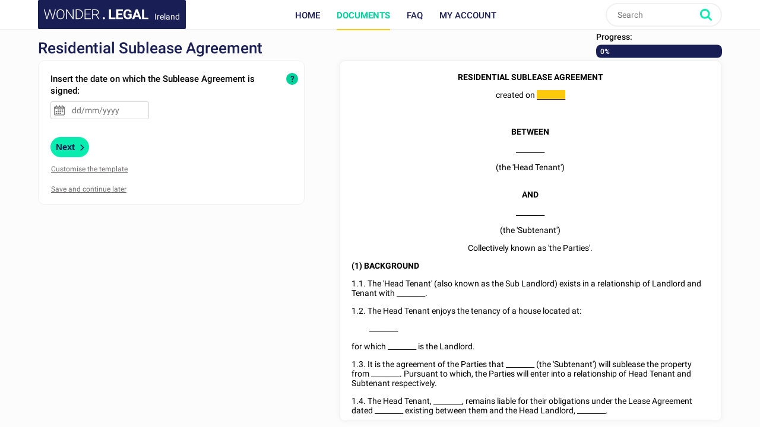

--- FILE ---
content_type: text/html; charset=utf-8
request_url: https://www.wonder.legal/ie/creation-modele/residential-sublease-agreement-ie
body_size: 9880
content:
<!DOCTYPE html>
<html lang="en-ie" >
	<head>
		<meta http-equiv="Content-Type" content="text/html; charset=utf-8" />
		<meta name="viewport" content="width=device-width, initial-scale=1, maximum-scale=5" />
		<meta http-equiv="X-UA-Compatible" content="IE=edge,chrome=1" />
		<meta name="format-detection" content="telephone=no">
		<title>Residential Sublease Agreement - Template, Sample Form</title>
		<meta name="description" content="Residential Sublease Agreement - create your template with a simple form" />
				<link rel="alternate" href="https://www.wonder.legal/ie/creation-modele/residential-sublease-agreement-ie" hreflang="en-ie" />
			<link rel="alternate" href="https://www.wonder.legal/ph/creation-modele/residential-sublease-agreement" hreflang="en-ph" />
			<link rel="alternate" href="https://www.wonder.legal/ng/creation-modele/residential-sublease-agreement-ng" hreflang="en-ng" />
				<link rel="canonical" href="https://www.wonder.legal/ie/creation-modele/residential-sublease-agreement-ie" />
	
		<link rel="preconnect" href="https://fonts.googleapis.com">
		<link rel="preconnect" href="https://fonts.gstatic.com" crossorigin>
		<style>
			@font-face{font-family:Roboto;font-style:italic;font-weight:400;font-display:swap;src:url(https://fonts.gstatic.com/s/roboto/v30/KFOkCnqEu92Fr1Mu51xFIzIXKMnyrYk.woff2) format('woff2');unicode-range:U+0460-052F,U+1C80-1C88,U+20B4,U+2DE0-2DFF,U+A640-A69F,U+FE2E-FE2F}@font-face{font-family:Roboto;font-style:italic;font-weight:400;font-display:swap;src:url(https://fonts.gstatic.com/s/roboto/v30/KFOkCnqEu92Fr1Mu51xMIzIXKMnyrYk.woff2) format('woff2');unicode-range:U+0301,U+0400-045F,U+0490-0491,U+04B0-04B1,U+2116}@font-face{font-family:Roboto;font-style:italic;font-weight:400;font-display:swap;src:url(https://fonts.gstatic.com/s/roboto/v30/KFOkCnqEu92Fr1Mu51xEIzIXKMnyrYk.woff2) format('woff2');unicode-range:U+1F00-1FFF}@font-face{font-family:Roboto;font-style:italic;font-weight:400;font-display:swap;src:url(https://fonts.gstatic.com/s/roboto/v30/KFOkCnqEu92Fr1Mu51xLIzIXKMnyrYk.woff2) format('woff2');unicode-range:U+0370-03FF}@font-face{font-family:Roboto;font-style:italic;font-weight:400;font-display:swap;src:url(https://fonts.gstatic.com/s/roboto/v30/KFOkCnqEu92Fr1Mu51xHIzIXKMnyrYk.woff2) format('woff2');unicode-range:U+0102-0103,U+0110-0111,U+0128-0129,U+0168-0169,U+01A0-01A1,U+01AF-01B0,U+0300-0301,U+0303-0304,U+0308-0309,U+0323,U+0329,U+1EA0-1EF9,U+20AB}@font-face{font-family:Roboto;font-style:italic;font-weight:400;font-display:swap;src:url(https://fonts.gstatic.com/s/roboto/v30/KFOkCnqEu92Fr1Mu51xGIzIXKMnyrYk.woff2) format('woff2');unicode-range:U+0100-02AF,U+0304,U+0308,U+0329,U+1E00-1E9F,U+1EF2-1EFF,U+2020,U+20A0-20AB,U+20AD-20CF,U+2113,U+2C60-2C7F,U+A720-A7FF}@font-face{font-family:Roboto;font-style:italic;font-weight:400;font-display:swap;src:url(https://fonts.gstatic.com/s/roboto/v30/KFOkCnqEu92Fr1Mu51xIIzIXKMny.woff2) format('woff2');unicode-range:U+0000-00FF,U+0131,U+0152-0153,U+02BB-02BC,U+02C6,U+02DA,U+02DC,U+0304,U+0308,U+0329,U+2000-206F,U+2074,U+20AC,U+2122,U+2191,U+2193,U+2212,U+2215,U+FEFF,U+FFFD}@font-face{font-family:Roboto;font-style:italic;font-weight:500;font-display:swap;src:url(https://fonts.gstatic.com/s/roboto/v30/KFOjCnqEu92Fr1Mu51S7ACc3CsTYl4BOQ3o.woff2) format('woff2');unicode-range:U+0460-052F,U+1C80-1C88,U+20B4,U+2DE0-2DFF,U+A640-A69F,U+FE2E-FE2F}@font-face{font-family:Roboto;font-style:italic;font-weight:500;font-display:swap;src:url(https://fonts.gstatic.com/s/roboto/v30/KFOjCnqEu92Fr1Mu51S7ACc-CsTYl4BOQ3o.woff2) format('woff2');unicode-range:U+0301,U+0400-045F,U+0490-0491,U+04B0-04B1,U+2116}@font-face{font-family:Roboto;font-style:italic;font-weight:500;font-display:swap;src:url(https://fonts.gstatic.com/s/roboto/v30/KFOjCnqEu92Fr1Mu51S7ACc2CsTYl4BOQ3o.woff2) format('woff2');unicode-range:U+1F00-1FFF}@font-face{font-family:Roboto;font-style:italic;font-weight:500;font-display:swap;src:url(https://fonts.gstatic.com/s/roboto/v30/KFOjCnqEu92Fr1Mu51S7ACc5CsTYl4BOQ3o.woff2) format('woff2');unicode-range:U+0370-03FF}@font-face{font-family:Roboto;font-style:italic;font-weight:500;font-display:swap;src:url(https://fonts.gstatic.com/s/roboto/v30/KFOjCnqEu92Fr1Mu51S7ACc1CsTYl4BOQ3o.woff2) format('woff2');unicode-range:U+0102-0103,U+0110-0111,U+0128-0129,U+0168-0169,U+01A0-01A1,U+01AF-01B0,U+0300-0301,U+0303-0304,U+0308-0309,U+0323,U+0329,U+1EA0-1EF9,U+20AB}@font-face{font-family:Roboto;font-style:italic;font-weight:500;font-display:swap;src:url(https://fonts.gstatic.com/s/roboto/v30/KFOjCnqEu92Fr1Mu51S7ACc0CsTYl4BOQ3o.woff2) format('woff2');unicode-range:U+0100-02AF,U+0304,U+0308,U+0329,U+1E00-1E9F,U+1EF2-1EFF,U+2020,U+20A0-20AB,U+20AD-20CF,U+2113,U+2C60-2C7F,U+A720-A7FF}@font-face{font-family:Roboto;font-style:italic;font-weight:500;font-display:swap;src:url(https://fonts.gstatic.com/s/roboto/v30/KFOjCnqEu92Fr1Mu51S7ACc6CsTYl4BO.woff2) format('woff2');unicode-range:U+0000-00FF,U+0131,U+0152-0153,U+02BB-02BC,U+02C6,U+02DA,U+02DC,U+0304,U+0308,U+0329,U+2000-206F,U+2074,U+20AC,U+2122,U+2191,U+2193,U+2212,U+2215,U+FEFF,U+FFFD}@font-face{font-family:Roboto;font-style:italic;font-weight:700;font-display:swap;src:url(https://fonts.gstatic.com/s/roboto/v30/KFOjCnqEu92Fr1Mu51TzBic3CsTYl4BOQ3o.woff2) format('woff2');unicode-range:U+0460-052F,U+1C80-1C88,U+20B4,U+2DE0-2DFF,U+A640-A69F,U+FE2E-FE2F}@font-face{font-family:Roboto;font-style:italic;font-weight:700;font-display:swap;src:url(https://fonts.gstatic.com/s/roboto/v30/KFOjCnqEu92Fr1Mu51TzBic-CsTYl4BOQ3o.woff2) format('woff2');unicode-range:U+0301,U+0400-045F,U+0490-0491,U+04B0-04B1,U+2116}@font-face{font-family:Roboto;font-style:italic;font-weight:700;font-display:swap;src:url(https://fonts.gstatic.com/s/roboto/v30/KFOjCnqEu92Fr1Mu51TzBic2CsTYl4BOQ3o.woff2) format('woff2');unicode-range:U+1F00-1FFF}@font-face{font-family:Roboto;font-style:italic;font-weight:700;font-display:swap;src:url(https://fonts.gstatic.com/s/roboto/v30/KFOjCnqEu92Fr1Mu51TzBic5CsTYl4BOQ3o.woff2) format('woff2');unicode-range:U+0370-03FF}@font-face{font-family:Roboto;font-style:italic;font-weight:700;font-display:swap;src:url(https://fonts.gstatic.com/s/roboto/v30/KFOjCnqEu92Fr1Mu51TzBic1CsTYl4BOQ3o.woff2) format('woff2');unicode-range:U+0102-0103,U+0110-0111,U+0128-0129,U+0168-0169,U+01A0-01A1,U+01AF-01B0,U+0300-0301,U+0303-0304,U+0308-0309,U+0323,U+0329,U+1EA0-1EF9,U+20AB}@font-face{font-family:Roboto;font-style:italic;font-weight:700;font-display:swap;src:url(https://fonts.gstatic.com/s/roboto/v30/KFOjCnqEu92Fr1Mu51TzBic0CsTYl4BOQ3o.woff2) format('woff2');unicode-range:U+0100-02AF,U+0304,U+0308,U+0329,U+1E00-1E9F,U+1EF2-1EFF,U+2020,U+20A0-20AB,U+20AD-20CF,U+2113,U+2C60-2C7F,U+A720-A7FF}@font-face{font-family:Roboto;font-style:italic;font-weight:700;font-display:swap;src:url(https://fonts.gstatic.com/s/roboto/v30/KFOjCnqEu92Fr1Mu51TzBic6CsTYl4BO.woff2) format('woff2');unicode-range:U+0000-00FF,U+0131,U+0152-0153,U+02BB-02BC,U+02C6,U+02DA,U+02DC,U+0304,U+0308,U+0329,U+2000-206F,U+2074,U+20AC,U+2122,U+2191,U+2193,U+2212,U+2215,U+FEFF,U+FFFD}@font-face{font-family:Roboto;font-style:normal;font-weight:300;font-display:swap;src:url(https://fonts.gstatic.com/s/roboto/v30/KFOlCnqEu92Fr1MmSU5fCRc4AMP6lbBP.woff2) format('woff2');unicode-range:U+0460-052F,U+1C80-1C88,U+20B4,U+2DE0-2DFF,U+A640-A69F,U+FE2E-FE2F}@font-face{font-family:Roboto;font-style:normal;font-weight:300;font-display:swap;src:url(https://fonts.gstatic.com/s/roboto/v30/KFOlCnqEu92Fr1MmSU5fABc4AMP6lbBP.woff2) format('woff2');unicode-range:U+0301,U+0400-045F,U+0490-0491,U+04B0-04B1,U+2116}@font-face{font-family:Roboto;font-style:normal;font-weight:300;font-display:swap;src:url(https://fonts.gstatic.com/s/roboto/v30/KFOlCnqEu92Fr1MmSU5fCBc4AMP6lbBP.woff2) format('woff2');unicode-range:U+1F00-1FFF}@font-face{font-family:Roboto;font-style:normal;font-weight:300;font-display:swap;src:url(https://fonts.gstatic.com/s/roboto/v30/KFOlCnqEu92Fr1MmSU5fBxc4AMP6lbBP.woff2) format('woff2');unicode-range:U+0370-03FF}@font-face{font-family:Roboto;font-style:normal;font-weight:300;font-display:swap;src:url(https://fonts.gstatic.com/s/roboto/v30/KFOlCnqEu92Fr1MmSU5fCxc4AMP6lbBP.woff2) format('woff2');unicode-range:U+0102-0103,U+0110-0111,U+0128-0129,U+0168-0169,U+01A0-01A1,U+01AF-01B0,U+0300-0301,U+0303-0304,U+0308-0309,U+0323,U+0329,U+1EA0-1EF9,U+20AB}@font-face{font-family:Roboto;font-style:normal;font-weight:300;font-display:swap;src:url(https://fonts.gstatic.com/s/roboto/v30/KFOlCnqEu92Fr1MmSU5fChc4AMP6lbBP.woff2) format('woff2');unicode-range:U+0100-02AF,U+0304,U+0308,U+0329,U+1E00-1E9F,U+1EF2-1EFF,U+2020,U+20A0-20AB,U+20AD-20CF,U+2113,U+2C60-2C7F,U+A720-A7FF}@font-face{font-family:Roboto;font-style:normal;font-weight:300;font-display:swap;src:url(https://fonts.gstatic.com/s/roboto/v30/KFOlCnqEu92Fr1MmSU5fBBc4AMP6lQ.woff2) format('woff2');unicode-range:U+0000-00FF,U+0131,U+0152-0153,U+02BB-02BC,U+02C6,U+02DA,U+02DC,U+0304,U+0308,U+0329,U+2000-206F,U+2074,U+20AC,U+2122,U+2191,U+2193,U+2212,U+2215,U+FEFF,U+FFFD}@font-face{font-family:Roboto;font-style:normal;font-weight:400;font-display:swap;src:url(https://fonts.gstatic.com/s/roboto/v30/KFOmCnqEu92Fr1Mu72xKKTU1Kvnz.woff2) format('woff2');unicode-range:U+0460-052F,U+1C80-1C88,U+20B4,U+2DE0-2DFF,U+A640-A69F,U+FE2E-FE2F}@font-face{font-family:Roboto;font-style:normal;font-weight:400;font-display:swap;src:url(https://fonts.gstatic.com/s/roboto/v30/KFOmCnqEu92Fr1Mu5mxKKTU1Kvnz.woff2) format('woff2');unicode-range:U+0301,U+0400-045F,U+0490-0491,U+04B0-04B1,U+2116}@font-face{font-family:Roboto;font-style:normal;font-weight:400;font-display:swap;src:url(https://fonts.gstatic.com/s/roboto/v30/KFOmCnqEu92Fr1Mu7mxKKTU1Kvnz.woff2) format('woff2');unicode-range:U+1F00-1FFF}@font-face{font-family:Roboto;font-style:normal;font-weight:400;font-display:swap;src:url(https://fonts.gstatic.com/s/roboto/v30/KFOmCnqEu92Fr1Mu4WxKKTU1Kvnz.woff2) format('woff2');unicode-range:U+0370-03FF}@font-face{font-family:Roboto;font-style:normal;font-weight:400;font-display:swap;src:url(https://fonts.gstatic.com/s/roboto/v30/KFOmCnqEu92Fr1Mu7WxKKTU1Kvnz.woff2) format('woff2');unicode-range:U+0102-0103,U+0110-0111,U+0128-0129,U+0168-0169,U+01A0-01A1,U+01AF-01B0,U+0300-0301,U+0303-0304,U+0308-0309,U+0323,U+0329,U+1EA0-1EF9,U+20AB}@font-face{font-family:Roboto;font-style:normal;font-weight:400;font-display:swap;src:url(https://fonts.gstatic.com/s/roboto/v30/KFOmCnqEu92Fr1Mu7GxKKTU1Kvnz.woff2) format('woff2');unicode-range:U+0100-02AF,U+0304,U+0308,U+0329,U+1E00-1E9F,U+1EF2-1EFF,U+2020,U+20A0-20AB,U+20AD-20CF,U+2113,U+2C60-2C7F,U+A720-A7FF}@font-face{font-family:Roboto;font-style:normal;font-weight:400;font-display:swap;src:url(https://fonts.gstatic.com/s/roboto/v30/KFOmCnqEu92Fr1Mu4mxKKTU1Kg.woff2) format('woff2');unicode-range:U+0000-00FF,U+0131,U+0152-0153,U+02BB-02BC,U+02C6,U+02DA,U+02DC,U+0304,U+0308,U+0329,U+2000-206F,U+2074,U+20AC,U+2122,U+2191,U+2193,U+2212,U+2215,U+FEFF,U+FFFD}@font-face{font-family:Roboto;font-style:normal;font-weight:500;font-display:swap;src:url(https://fonts.gstatic.com/s/roboto/v30/KFOlCnqEu92Fr1MmEU9fCRc4AMP6lbBP.woff2) format('woff2');unicode-range:U+0460-052F,U+1C80-1C88,U+20B4,U+2DE0-2DFF,U+A640-A69F,U+FE2E-FE2F}@font-face{font-family:Roboto;font-style:normal;font-weight:500;font-display:swap;src:url(https://fonts.gstatic.com/s/roboto/v30/KFOlCnqEu92Fr1MmEU9fABc4AMP6lbBP.woff2) format('woff2');unicode-range:U+0301,U+0400-045F,U+0490-0491,U+04B0-04B1,U+2116}@font-face{font-family:Roboto;font-style:normal;font-weight:500;font-display:swap;src:url(https://fonts.gstatic.com/s/roboto/v30/KFOlCnqEu92Fr1MmEU9fCBc4AMP6lbBP.woff2) format('woff2');unicode-range:U+1F00-1FFF}@font-face{font-family:Roboto;font-style:normal;font-weight:500;font-display:swap;src:url(https://fonts.gstatic.com/s/roboto/v30/KFOlCnqEu92Fr1MmEU9fBxc4AMP6lbBP.woff2) format('woff2');unicode-range:U+0370-03FF}@font-face{font-family:Roboto;font-style:normal;font-weight:500;font-display:swap;src:url(https://fonts.gstatic.com/s/roboto/v30/KFOlCnqEu92Fr1MmEU9fCxc4AMP6lbBP.woff2) format('woff2');unicode-range:U+0102-0103,U+0110-0111,U+0128-0129,U+0168-0169,U+01A0-01A1,U+01AF-01B0,U+0300-0301,U+0303-0304,U+0308-0309,U+0323,U+0329,U+1EA0-1EF9,U+20AB}@font-face{font-family:Roboto;font-style:normal;font-weight:500;font-display:swap;src:url(https://fonts.gstatic.com/s/roboto/v30/KFOlCnqEu92Fr1MmEU9fChc4AMP6lbBP.woff2) format('woff2');unicode-range:U+0100-02AF,U+0304,U+0308,U+0329,U+1E00-1E9F,U+1EF2-1EFF,U+2020,U+20A0-20AB,U+20AD-20CF,U+2113,U+2C60-2C7F,U+A720-A7FF}@font-face{font-family:Roboto;font-style:normal;font-weight:500;font-display:swap;src:url(https://fonts.gstatic.com/s/roboto/v30/KFOlCnqEu92Fr1MmEU9fBBc4AMP6lQ.woff2) format('woff2');unicode-range:U+0000-00FF,U+0131,U+0152-0153,U+02BB-02BC,U+02C6,U+02DA,U+02DC,U+0304,U+0308,U+0329,U+2000-206F,U+2074,U+20AC,U+2122,U+2191,U+2193,U+2212,U+2215,U+FEFF,U+FFFD}@font-face{font-family:Roboto;font-style:normal;font-weight:700;font-display:swap;src:url(https://fonts.gstatic.com/s/roboto/v30/KFOlCnqEu92Fr1MmWUlfCRc4AMP6lbBP.woff2) format('woff2');unicode-range:U+0460-052F,U+1C80-1C88,U+20B4,U+2DE0-2DFF,U+A640-A69F,U+FE2E-FE2F}@font-face{font-family:Roboto;font-style:normal;font-weight:700;font-display:swap;src:url(https://fonts.gstatic.com/s/roboto/v30/KFOlCnqEu92Fr1MmWUlfABc4AMP6lbBP.woff2) format('woff2');unicode-range:U+0301,U+0400-045F,U+0490-0491,U+04B0-04B1,U+2116}@font-face{font-family:Roboto;font-style:normal;font-weight:700;font-display:swap;src:url(https://fonts.gstatic.com/s/roboto/v30/KFOlCnqEu92Fr1MmWUlfCBc4AMP6lbBP.woff2) format('woff2');unicode-range:U+1F00-1FFF}@font-face{font-family:Roboto;font-style:normal;font-weight:700;font-display:swap;src:url(https://fonts.gstatic.com/s/roboto/v30/KFOlCnqEu92Fr1MmWUlfBxc4AMP6lbBP.woff2) format('woff2');unicode-range:U+0370-03FF}@font-face{font-family:Roboto;font-style:normal;font-weight:700;font-display:swap;src:url(https://fonts.gstatic.com/s/roboto/v30/KFOlCnqEu92Fr1MmWUlfCxc4AMP6lbBP.woff2) format('woff2');unicode-range:U+0102-0103,U+0110-0111,U+0128-0129,U+0168-0169,U+01A0-01A1,U+01AF-01B0,U+0300-0301,U+0303-0304,U+0308-0309,U+0323,U+0329,U+1EA0-1EF9,U+20AB}@font-face{font-family:Roboto;font-style:normal;font-weight:700;font-display:swap;src:url(https://fonts.gstatic.com/s/roboto/v30/KFOlCnqEu92Fr1MmWUlfChc4AMP6lbBP.woff2) format('woff2');unicode-range:U+0100-02AF,U+0304,U+0308,U+0329,U+1E00-1E9F,U+1EF2-1EFF,U+2020,U+20A0-20AB,U+20AD-20CF,U+2113,U+2C60-2C7F,U+A720-A7FF}@font-face{font-family:Roboto;font-style:normal;font-weight:700;font-display:swap;src:url(https://fonts.gstatic.com/s/roboto/v30/KFOlCnqEu92Fr1MmWUlfBBc4AMP6lQ.woff2) format('woff2');unicode-range:U+0000-00FF,U+0131,U+0152-0153,U+02BB-02BC,U+02C6,U+02DA,U+02DC,U+0304,U+0308,U+0329,U+2000-206F,U+2074,U+20AC,U+2122,U+2191,U+2193,U+2212,U+2215,U+FEFF,U+FFFD}
		</style>
				<!-- CSS -->
					<link rel="stylesheet" href="/Style/tpl2024/dist/main.1756128160.css" type="text/css" />
															<link rel="preload" href="../Style/tpl2024/fontawesome-free-6.5.1-web/css/all.min.1756128169.css" as="style" onload="this.onload=null;this.rel='stylesheet'">
			<noscript><link rel="stylesheet" href="../Style/tpl2024/fontawesome-free-6.5.1-web/css/all.min.1756128169.css"></noscript>
			<link rel="preload" href="/Style/tpl2024/css/partenaires.1756128160.css" as="style" onload="this.onload=null;this.rel='stylesheet'">
			<noscript><link rel="stylesheet" href="/Style/tpl2024/css/partenaires.1756128160.css" type="text/css" /></noscript>
			<link rel="preload" href="/Style/tpl2024/css/creation-document.1756128159.css" as="style" onload="this.onload=null;this.rel='stylesheet'">
			<noscript><link rel="stylesheet" href="/Style/tpl2024/css/creation-document.1756128159.css" type="text/css" /></noscript>
			<link rel="preload" href="/Style/tpl2024/css/formulaire-commande.1756128159.css" as="style" onload="this.onload=null;this.rel='stylesheet'">
			<noscript><link rel="stylesheet" href="/Style/tpl2024/css/formulaire-commande.1756128159.css" type="text/css" /></noscript>
												
					<!-- JQuery UI style + overlay  -->
			<link href="/Style/tpl2024/jquery-ui-1.13.2/jquery-ui.min.1756128162.css" rel="stylesheet" />
			<link href="/Style/tpl2024/css/overlay.1756128160.css" rel="stylesheet" />
		
		<!-- Favicons -->
					<link rel="icon" sizes="32x32" href="/Style/tpl2024/favicon/base/favicon.ico" type="image/x-icon">
			<link rel="icon" href="/Style/tpl2024/favicon/base/icon.svg" type="image/svg+xml">
			<link rel="icon" sizes="16x16" href="/Style/tpl2024/favicon/base/favicon.png" type="image/png">
			<link rel="icon" sizes="32x32" href="/Style/tpl2024/favicon/base/favicon-32.png" type="image/png">
			<link rel="icon" sizes="64x64" href="/Style/tpl2024/favicon/base/favicon-64.png" type="image/png">
			<link rel="icon" sizes="96x96" href="/Style/tpl2024/favicon/base/favicon-96.png" type="image/png">
			<link rel="icon" sizes="196x196" href="/Style/tpl2024/favicon/base/favicon-196.png" type="image/png">
			<link rel="apple-touch-icon" sizes="180x180" href="/Style/tpl2024/favicon/base/apple-touch-icon.png">
			<meta name="msapplication-TileImage" content="/Style/tpl2024/favicon/base/favicon-144.png">
			<meta name="msapplication-TileColor" content="#FFFFFF">
				
				
		<!-- Vérification de Google Search Console. Balise à laisser. -->
		<meta name="google-site-verification" content="UTb2IzLoAWaHAch36OuPPePGIYCjMFXEReMrv59NIfU" />
	</head>
	<body class="preload creation_de_document ie">
				<header id="header">
			<div class="top-nav ">
				<div class="place-content">
										<a class="logo" title="Wonder.Legal Ireland" rel="home" href="https://www.wonder.legal/ie/">
											<img src="/Style/tpl2024/img/logo-wl.svg" width="109" height="60" alt="Wonder.Legal Ireland">
						<span>Ireland</span>
					</a>
										<input type="checkbox" id="mobile_menu_icon">
					<label class="mobile-menu-link" for="mobile_menu_icon" id="drop_mobile_menu">
						<div>
							<span></span>
							<span></span>
							<span></span>
						</div>
						Menu					</label>
					<div id="menu" class="links">
						<nav>
							<ul class="top-level">
								<li class="accueil_menu"><a class="" href="https://www.wonder.legal/ie/">Home</a></li>
								<li class="documents_lien_menu dropdown">
									<a class="document active" href="https://www.wonder.legal/ie/choix-modele/">Documents</a>
									<ul class="sousMenu">
										<li><a href="https://www.wonder.legal/ie/choix-modele/business">Business</a></li>
										<li><a href="https://www.wonder.legal/ie/choix-modele/personal">Personal</a></li>
										<li class="last"><a href="https://www.wonder.legal/ie/choix-modele/">All documents</a></li>
									</ul>
								</li>
																<li class="faq_menu"><a class="faq" href="https://www.wonder.legal/ie/pages/faq.php">FAQ</a></li>
																<li class="user">
									<a class="logincompte" href="https://www.wonder.legal/ie/compte/">My account</a>
								</li>
							</ul>
						</nav>
					</div>
					<div class="nav-right">
						<div class="recherche">
							<form class="search-form" action="https://www.wonder.legal/ie/recherche/recherche_traitement.php" method="post">
								<input type="text" name="recherche" autocomplete="off" placeholder="Search"  id="recherche" class="search-terms" data-root="../" data-div-id="recherche_ajax" value="" >
								<input type="submit" name="bouton_recherche" value="Search" class="search-button" />
								<div id="recherche_ajax"></div>
							</form>
						</div>
					</div>
									</div>
			</div>
		</header>

		<!--
		<div class="bouton-top">
			<div id="btn_up">
				<svg class="btn-up-icon-left" xmlns="http://www.w3.org/2000/svg" width="12" height="12" viewBox="0 0 444.819 444.819"><path d="M433.968 278.657L248.388 92.79c-7.42-7.044-16.08-10.566-25.978-10.566-10.088 0-18.652 3.52-25.697 10.566L10.848 278.657C3.615 285.887 0 294.55 0 304.637c0 10.28 3.62 18.843 10.848 25.693l21.41 21.413c6.855 7.23 15.42 10.852 25.698 10.852s18.842-3.62 25.697-10.852L222.41 213.27l138.758 138.47c6.848 7.228 15.413 10.852 25.7 10.852 10.082 0 18.747-3.624 25.975-10.852l21.41-21.412c7.042-7.043 10.566-15.608 10.566-25.693 0-10.09-3.615-18.75-10.852-25.978z"/></svg>
				<span>Back to top</span>
				<svg class="btn-up-icon-right" xmlns="http://www.w3.org/2000/svg" width="12" height="12" viewBox="0 0 444.819 444.819"><path d="M433.968 278.657L248.388 92.79c-7.42-7.044-16.08-10.566-25.978-10.566-10.088 0-18.652 3.52-25.697 10.566L10.848 278.657C3.615 285.887 0 294.55 0 304.637c0 10.28 3.62 18.843 10.848 25.693l21.41 21.413c6.855 7.23 15.42 10.852 25.698 10.852s18.842-3.62 25.697-10.852L222.41 213.27l138.758 138.47c6.848 7.228 15.413 10.852 25.7 10.852 10.082 0 18.747-3.624 25.975-10.852l21.41-21.412c7.042-7.043 10.566-15.608 10.566-25.693 0-10.09-3.615-18.75-10.852-25.978z"/></svg>
			</div>
		</div>
		-->
				<!--START PAGE -->
		<div class="page editorial-content">

<!--JS -->
<script src="/Style/tpl2024/js/jquery-3.6.1.min.1756128163.js"></script>
<!-- JQuery UI  -->
<script src="/Style/tpl2024/jquery-ui-1.13.2/jquery-ui.min.1756128162.js"></script>

<script src="/Style/tpl2024/js/global.1756128163.js"></script>
<script src="/Style/tpl2024/js/legacy.scripts_divers.1756128163.js"></script>
<script type="text/javascript" src="../Javascript/recherche_ajax.1677518056.js"> </script>

<script>var p_prevText = "<<";var p_nextText = ">>";var p_dayNamesMin = ["Sun.", "Mon.", "Tues.", "Wed.", "Thurs.", "Fri.", "Sat."];var p_dateFormat = "dd/mm/yy";var p_firstDay = 1;var p_monthNamesShort = ["January", "February", "March", "April", "May", "June", "July", "August", "September", "October", "November", "December"];var p_yearRange = "1926:2126";var p_defaultDate = null;</script>
<script>var format_date='jj/mm/aaaa'</script>

<script type="text/javascript" src="../Javascript/formulaire.1726662580.js"> </script>
<script type="text/javascript" src="../Javascript/formulaire_ajax.1706545115.js"> </script>
<script type="text/javascript" src="/Style/tpl2024/js/jquery.color.1756128163.js"> </script>


<script>
	// Création cookie taille écran
	var haut = window.innerHeight;
	var large = window.innerWidth;
	var date = new Date();
	date.setMonth(date.getMonth()+1);
	document.cookie = "taille_ecran" + "=" + haut + "; path=/" + "; expires=" + date.toUTCString() + "; SameSite=LAX";
	document.cookie = "largeur_ecran=" + large + "; path=/" + "; expires=" + date.toUTCString() + "; SameSite=LAX";
</script>
	
<div class="frontoffice" id="component_creation_document">
	
	<div class="creation_document">

							<div class="premiere_fois_sur_un_formulaire"><div class="inner"></div></div>
						
		<div id="contenu" class="gris">
			<div class="inner">
			
				<div id="informations_generales_document_en_cours">
					<div id="description_du_document">
						<h1 class="titre_de_page document">Residential Sublease Agreement</h1>
					</div>
					<div id="progression_creation_document">
						<span class="label">Progress:</span>
						<div class="bandeau">
							<div class="pourcentage"><span id="information_progression" class="information_progression" >0%</span></div>
						</div>
					</div>
				</div>

									
				<section>
					<div class="col-white" id="champs_formulaire">
						<form id="formulaire_creation_document" class="direction_ltr" data-id="8443" data-etape="0" action="formulaire_generique_controleur.php?document=8443&etape=0" method="post"><div class="formulaire_content"><div class="question" id="question_1"><label class="label_question">Insert the date on which the Sublease Agreement is signed:</label><div class="block_radio"></div><input
						name="date"
						placeholder="dd/mm/yyyy"
						id="date"
						type="text"
						value=""
						class="datepicker0" 
						autocomplete="off" 
						onclick="remplir_variable('span_id_date', 'date')"
						onchange = "loadFile(this.name, this.value, 8443, 0, 1769937640);"
						/><span class="button tooltip"> ? </span>	<div class="explication">
												<span class="close"> X </span>
												<div class="explication-content"><p>State here the date on which the Sublease Agreement is signed by the Parties. This is the date from which the Agreement will be legally binding.</p></div>
											 </div>
										<div class="allumage afficher_bulle_besoin_d_aide_automatiquement question_no0"><div class="allumage-container"><div class="allumage-block"><div class="allumage-text">Need<br>help?</div></div></div></div></div></div><div id="controle"><button onclick="formulaire_ajax(this.name, event);setTimeout(function() {recuperer_stripe_payment_button('IE', 'eur', 2999)}, 500);" class="questions suivante etape_initiale btn call2action" type="submit" name="suivant" ><span class="btn-text">Next</span><i class="fa fa-chevron-right"></i></button><div id="enregistrer" class="controle-text enr2"><span class="comment_modifier open-dialog" data-popup="explication_modifier_modele" id="modifier">Customise the template</span></div><div id="enregistrer" class="controle-text enr2"><span class="juste_mobile comment_modifier open-previsualisation" data-popup="explication_modifier_modele" id="modifier">Preview your document</span></div><div id="enregistrer" class="controle-text"><input  class="questions sauvegarder" type="submit" name="sauvegarder" value="Save and continue later" /></div></div><input type="hidden" name="form_time" id="form_time" value="1769937640"/></form>					</div>
						
					<div id="texte_a_afficher" class="col-white texte_inselectionnable direction_ltr">
						<span class="stabilisation"></span><p style="text-align: center;"><strong>RESIDENTIAL SUBLEASE AGREEMENT</strong></p>
<p style="text-align: center;">created on <span id="span_id_date"  class="encours"  ><span class="variable_vide">________</span></span></p>
<p style="text-align: center;"><strong><br /><br />BETWEEN</strong></p>
<p style="text-align: center;"><span id="span_id_name_of_head_tenant_sub_landlord"  ><span class="variable_vide">________</span></span>  </p>
<p style="text-align: center;">(the 'Head Tenant')</p>

<p style="text-align: center;"><strong><br />AND</strong></p>
<p style="text-align: center;"><span id="span_id_name_of_subtenant"  ><span class="variable_vide">________</span></span>  </p>
<p style="text-align: center;">(the 'Subtenant')</p>
<p style="text-align: center;">Collectively known as 'the Parties'.</p>
<p style="text-align: left;"><strong>(1) BACKGROUND</strong></p>
<p>1.1. The 'Head Tenant' (also known as the Sub Landlord) exists in a relationship of Landlord and Tenant with  <span id="span_id_ll_name"  ><span class="variable_vide">________</span></span>. </p>
<p>1.2. The Head Tenant enjoys  the tenancy of a house   located at:</p>
<p style="text-align: left; padding-left: 30px;"><span id="span_id_address_of_property"  ><span class="variable_vide">________</span></span></p>
<p style="text-align: left;">for which  <span id="span_id_ll_name"  ><span class="variable_vide">________</span></span> is the Landlord.</p>
<p style="text-align: left;">1.3. It is the agreement of the Parties that <span id="span_id_name_of_subtenant"  ><span class="variable_vide">________</span></span> (the 'Subtenant')  will sublease the property from <span id="span_id_name_of_head_tenant_sub_landlord"  ><span class="variable_vide">________</span></span>. Pursuant to which, the Parties will enter into a relationship of Head Tenant and Subtenant respectively.</p>
<p style="text-align: left;">1.4. The Head Tenant, <span id="span_id_name_of_head_tenant_sub_landlord"  ><span class="variable_vide">________</span></span>, remains  liable for their obligations under the Lease Agreement dated <span id="span_id_date_of_original_lease_agreement"  ><span class="variable_vide">________</span></span> existing between them and the Head Landlord,  <span id="span_id_ll_name"  ><span class="variable_vide">________</span></span>.</p>
<p style="text-align: left;">1.5. The  Subtenant is solely and exclusively responsible to the Head Tenant  unless otherwise agreed between the Parties.</p>
<p style="text-align: left;">1.6. This arrangement has been undertaken with the consent of the Head Landlord.</p>
<p style="text-align: left;"><strong><br />(2) PROPERTY DESCRIPTION</strong></p>
<p style="text-align: left;">2.1. The property subject to this Agreement is located at the following address:</p>
<p style="text-align: left; padding-left: 30px;"><span id="span_id_address_of_property"  ><span class="variable_vide">________</span></span></p>
<p style="text-align: left;">2.2. The property will be used for residential purposes only. The  Subtenant is precluded from engaging in any commercial or professional activities in the premises.</p>

<p style="text-align: left;">2.3. The property is fully furnished upon the entry into this Agreement, all furnishings within the property remain the property of the Head Tenant, and the  Subtenant will take all reasonable care to avoid damage thereto.</p>
<p>2.4. The complete list of the furnishings, equipment and appliances provided by the Head Tenant  is attached in an addendum to the present document. </p>

<p style="text-align: left;"><strong><br />(3) PROPERTY MAINTENANCE OBLIGATIONS</strong></p>
<p>3.1. Smoking is permitted in and around the property in the following locations:</p>
<p style="padding-left: 30px; text-align: left;"><span id="span_id_where_can_they_smoke"  ><span class="variable_vide">________</span></span></p>

<p>3.2. The  Subtenant must check the fire alarm once per month.</p>

<p>3.3. The following animals are permitted to be kept in the property as pets:</p>
<p style="padding-left: 30px;"><span id="span_id_what_type_of_pets"  ><span class="variable_vide">________</span></span></p>
<p>3.4. Pets are to be kept subject to the following conditions:</p>
<p style="padding-left: 30px;">(1) Pets must be properly house trained.</p>
<p style="padding-left: 30px;">(2) The  Subtenant must ensure to promptly deal with any animal spoils within the property and within any common areas.</p>
<p style="padding-left: 30px;">(3) The  Subtenant must ensure that any pets retained on the property are adequately trained so as to not display any aggressive or menacing behaviours to neighbours or passersby.</p>
<p style="padding-left: 30px;">(4) The  Subtenant must ensure that any pets retained on the property do not engage in ongoing, loud or disruptive behaviour that could reasonable cause annoyance among neighbours. Barking, yelping and any other animal noises must be kept to a minimum and measures should be taken to avoid any such disturbances during the evening or quiet hours.</p>
<p style="padding-left: 30px;">(5) The cost of any process needed to de-flea or deodorise the premises of all soft furnishings where a pet has resided during the term of the sublease will fall to the  Subtenant.</p>

<p>3.5. The  Subtenant must refrain from making noise that can be heard outside of their immediate dwelling (playing loud music, watching television at high volumes, parties etc) between the following hours: <span id="span_id_start_time"  ><span class="variable_vide">________</span></span> and <span id="span_id_end_time"  ><span class="variable_vide">________</span></span>.</p>
<p>3.6. Guests are permitted to reside on the property for a maximum of <span id="span_id_how_often_can_they_stay"  ><span class="variable_vide">________</span></span> (________) nights per month, provided they adhere to the following rules:</p>
<p style="padding-left: 30px;"><span id="span_id_rules_for_guests"  ><span class="variable_vide">________</span></span></p>
<p>3.7. If the  Subtenant has a guest or guests staying for more than <span id="span_id_how_often_can_they_stay"  ><span class="variable_vide">________</span></span> (________) nights per month, they must notify the Head Tenant  that another individual has moved into the property.</p>
<p>3.8. There should be no more guests than is permitted by the number of beds in the property.</p>

<p>3.9. The  Subtenant must keep the garden reasonably well tended and/or in the condition it was in at the commencement of the sublease.</p>

<p><strong><br />(4) DURATION OF SUBLEASE</strong></p>
<p style="text-align: left;">4.1. This sublease is for a fixed period. It commences on <span id="span_id_start_date"  ><span class="variable_vide">________</span></span> and concludes on <span id="span_id_end_date"  ><span class="variable_vide">________</span></span>. It can be renewed only through subsequent agreement between the Parties.</p>

<p style="text-align: left;">4.2. The sublease is automatically terminated upon the expiration of the Master Lease. The Head Tenant  have no legal right to offer possession of the property upon the conclusion of the Master Lease's term.</p>
<p style="text-align: left;"><strong><br />(5) RENT</strong></p>
<p>5.1. The  Subtenant will provide the Head Tenant    a weekly     total rental payment of <span id="span_id_rent_amount"  ><span class="variable_vide">________</span></span> (________) as consideration for exclusive use and enjoyment of the property.</p>
<p>5.2. Payment of rent must be furnished to the Head Tenant  by the  Subtenant on or before  <span id="span_id_day_of_the_week"  >Monday</span> each week. </p>
<p>5.3. Payment shall be made to the Head Tenant, through the following payment method: </p>
<p style="padding-left: 30px;"><span id="span_id_account_info"  ><span class="variable_vide">________</span></span></p>
<p style="text-align: left;">5.4. The  Subtenant is responsible for the following bills:</p>
<p style="text-align: left; padding-left: 30px;">- electrical</p>
<p style="text-align: left; padding-left: 30px;">- broadband</p>
<p style="text-align: left; padding-left: 30px;">- internet connection</p>
<p style="text-align: left; padding-left: 30px;">- refuse collection and recycling (the fee associated with collection of rubbish bins, recycling and organic waste paid to a private company) </p>
<p style="text-align: left;"><strong><br />(6) <span class="flou ">55825885588 82 55825855</span></strong></p>
<p style="text-align: left;"><span class="flou ">5.5. 5588 55882582 825222222 88 2252825225 82 252 28222 2552 5 85885 222882 22 22528252822 52525 252 258225 22582 255288525 82 252 8255 25258255. 552 8255 522522  5222 5282822 22 5 85885 222882 22 22528252822 2582 2528852 252  558222522 5 2828252 22 52 (282222 28252) 5528' 222882 22 858522 252 522258 25222522.</span></p>
<p style="text-align: left;">6.1.  In the event the Head Tenant wishes  to terminate the sublease while the Master Lease subsists, the Head Tenant  can terminate the sublease upon furnishing <span id="span_id_how_many_days_notice_for_ht"  ><span class="variable_vide">________</span></span> (________) days notice to the  Subtenant.</p>
<p>6.2. The  Subtenant can terminate the sublease upon furnishing <span id="span_id_how_many_days_notice_for_st"  ><span class="variable_vide">________</span></span> (________) days notice to the Head Tenant.</p>
<p><strong><br />(7) DISPUTE RESOLUTION</strong></p>
<p>7.1. In the event of a dispute arising between the  Subtenant and the Head Tenant, as to their respective rights and obligations, both ought first refer to this Agreement to clarify their respective positions thereunder.</p>
<p>7.2. At first instance, the  Subtenant and Head Tenant  should make efforts to resolve the dispute informally, in the following manner:</p>
<p style="padding-left: 30px;">(1). the aggrieved Party should notify the other Party that they are experiencing an issue with their tenancy;</p>
<p style="padding-left: 30px;">(2). the aggrieved Party should outline how, in their ideal situation, the issue ought be resolved by identifying the steps the non-aggrieved Party could take to end the dispute;</p>
<p style="padding-left: 30px;">(3). the Head Tenant  and  Subtenant should agree a date on which to discuss the issue forming the subject matter of the dispute and attempt to arrive at a solution.</p>
<p>7.3. Both the Head Tenant  and  Subtenant should keep records of their correspondences.</p>
<p>7.4. Both Parties reserve the right to refer the dispute to the Residential Tenancies Board should informal attempts at resolution fail.</p>
<p>7.5. In the event that a dispute between the Head Tenant  and the Head Landlord has been referred to the Residential Tenancies Board, the Head Tenant  will inform the  Subtenant of the Board's determination within 14 (fourteen) days of its delivery.</p>
<p><strong><br />(8) APPLICABLE LAW</strong></p>
<p style="text-align: left;">8.1. The Agreement is made subject to the requirements of the Residential Tenancies Act 2004.</p>
<p style="text-align: left;"><strong><br />DECLARATION AND SIGNATURE</strong></p>
<p style="text-align: left;">The Parties acknowledge this Agreement is whole, legally binding and enforceable, effective as of the date of signing <span id="span_id_date"  class="encours"  ><span class="variable_vide">________</span></span>.</p>
<p style="text-align: left;"><br /><br /><br />________________________</p>
<p><span id="span_id_name_of_head_tenant_sub_landlord"  ><span class="variable_vide">________</span></span></p>
<p><em>phone number: <span id="span_id_no_ht"  ><span class="variable_vide">________</span></span></em></p>
<p><em>email address: <span id="span_id_email_address_ht"  ><span class="variable_vide">________</span></span></em></p>
<p>(the 'Head Tenant')</p>
<p><br /><br /><br /></p>
<p><br /><br /><br />________________________</p>
<p><span id="span_id_name_of_subtenant"  ><span class="variable_vide">________</span></span></p>
<p><em>phone number: <span id="span_id_no_of_st"  ><span class="variable_vide">________</span></span></em></p>
<p><em>email address: <span id="span_id_email_of_st"  ><span class="variable_vide">________</span></span></em></p>
<p>(the 'Subtenant')</p>
<p><br /><br /><br />________________________</p>
<p><span id="span_id_ll_name"  ><span class="variable_vide">________</span></span></p>

<p>(the 'Head Landlord')</p>
<p><em>phone number for Head Landlord: <span id="span_id_ll_phone_number"  ><span class="variable_vide">________</span></span> </em></p>
<p><em>email address: <span id="span_id_ll_email_address"  ><span class="variable_vide">________</span></span></em></p>
<p><div style="page-break-before:always;"></div></p>
<p style="text-align: center;"><strong>ADDENDUM to Residential Lease Agreement (list of furniture, equipment and appliances)</strong></p>
<p><span id="span_id_para_to_list_equipment_and_furnishings"  ><span class="variable_vide">________</span></span></p>					</div>
				</section>
			</div>
		</div>

					<div class="juste_mobile afficher_le_texte">
				<div class="interieur_div">
					<div class="afficher_le_texte_btn">
						<span>
							Preview your document						</span>
					</div>
					<div id="texte_a_afficher_container">
							<div id="texte_a_afficher_mobile" class="texte_inselectionnable">
							<span class="stabilisation"></span><p style="text-align: center;"><strong>RESIDENTIAL SUBLEASE AGREEMENT</strong></p>
<p style="text-align: center;">created on <span id="span_id_date"  class="encours"  ><span class="variable_vide">________</span></span></p>
<p style="text-align: center;"><strong><br /><br />BETWEEN</strong></p>
<p style="text-align: center;"><span id="span_id_name_of_head_tenant_sub_landlord"  ><span class="variable_vide">________</span></span>  </p>
<p style="text-align: center;">(the 'Head Tenant')</p>

<p style="text-align: center;"><strong><br />AND</strong></p>
<p style="text-align: center;"><span id="span_id_name_of_subtenant"  ><span class="variable_vide">________</span></span>  </p>
<p style="text-align: center;">(the 'Subtenant')</p>
<p style="text-align: center;">Collectively known as 'the Parties'.</p>
<p style="text-align: left;"><strong>(1) BACKGROUND</strong></p>
<p>1.1. The 'Head Tenant' (also known as the Sub Landlord) exists in a relationship of Landlord and Tenant with  <span id="span_id_ll_name"  ><span class="variable_vide">________</span></span>. </p>
<p>1.2. The Head Tenant enjoys  the tenancy of a house   located at:</p>
<p style="text-align: left; padding-left: 30px;"><span id="span_id_address_of_property"  ><span class="variable_vide">________</span></span></p>
<p style="text-align: left;">for which  <span id="span_id_ll_name"  ><span class="variable_vide">________</span></span> is the Landlord.</p>
<p style="text-align: left;">1.3. It is the agreement of the Parties that <span id="span_id_name_of_subtenant"  ><span class="variable_vide">________</span></span> (the 'Subtenant')  will sublease the property from <span id="span_id_name_of_head_tenant_sub_landlord"  ><span class="variable_vide">________</span></span>. Pursuant to which, the Parties will enter into a relationship of Head Tenant and Subtenant respectively.</p>
<p style="text-align: left;">1.4. The Head Tenant, <span id="span_id_name_of_head_tenant_sub_landlord"  ><span class="variable_vide">________</span></span>, remains  liable for their obligations under the Lease Agreement dated <span id="span_id_date_of_original_lease_agreement"  ><span class="variable_vide">________</span></span> existing between them and the Head Landlord,  <span id="span_id_ll_name"  ><span class="variable_vide">________</span></span>.</p>
<p style="text-align: left;">1.5. The  Subtenant is solely and exclusively responsible to the Head Tenant  unless otherwise agreed between the Parties.</p>
<p style="text-align: left;">1.6. This arrangement has been undertaken with the consent of the Head Landlord.</p>
<p style="text-align: left;"><strong><br />(2) PROPERTY DESCRIPTION</strong></p>
<p style="text-align: left;">2.1. The property subject to this Agreement is located at the following address:</p>
<p style="text-align: left; padding-left: 30px;"><span id="span_id_address_of_property"  ><span class="variable_vide">________</span></span></p>
<p style="text-align: left;">2.2. The property will be used for residential purposes only. The  Subtenant is precluded from engaging in any commercial or professional activities in the premises.</p>

<p style="text-align: left;">2.3. The property is fully furnished upon the entry into this Agreement, all furnishings within the property remain the property of the Head Tenant, and the  Subtenant will take all reasonable care to avoid damage thereto.</p>
<p>2.4. The complete list of the furnishings, equipment and appliances provided by the Head Tenant  is attached in an addendum to the present document. </p>

<p style="text-align: left;"><strong><br />(3) PROPERTY MAINTENANCE OBLIGATIONS</strong></p>
<p>3.1. Smoking is permitted in and around the property in the following locations:</p>
<p style="padding-left: 30px; text-align: left;"><span id="span_id_where_can_they_smoke"  ><span class="variable_vide">________</span></span></p>

<p>3.2. The  Subtenant must check the fire alarm once per month.</p>

<p>3.3. The following animals are permitted to be kept in the property as pets:</p>
<p style="padding-left: 30px;"><span id="span_id_what_type_of_pets"  ><span class="variable_vide">________</span></span></p>
<p>3.4. Pets are to be kept subject to the following conditions:</p>
<p style="padding-left: 30px;">(1) Pets must be properly house trained.</p>
<p style="padding-left: 30px;">(2) The  Subtenant must ensure to promptly deal with any animal spoils within the property and within any common areas.</p>
<p style="padding-left: 30px;">(3) The  Subtenant must ensure that any pets retained on the property are adequately trained so as to not display any aggressive or menacing behaviours to neighbours or passersby.</p>
<p style="padding-left: 30px;">(4) The  Subtenant must ensure that any pets retained on the property do not engage in ongoing, loud or disruptive behaviour that could reasonable cause annoyance among neighbours. Barking, yelping and any other animal noises must be kept to a minimum and measures should be taken to avoid any such disturbances during the evening or quiet hours.</p>
<p style="padding-left: 30px;">(5) The cost of any process needed to de-flea or deodorise the premises of all soft furnishings where a pet has resided during the term of the sublease will fall to the  Subtenant.</p>

<p>3.5. The  Subtenant must refrain from making noise that can be heard outside of their immediate dwelling (playing loud music, watching television at high volumes, parties etc) between the following hours: <span id="span_id_start_time"  ><span class="variable_vide">________</span></span> and <span id="span_id_end_time"  ><span class="variable_vide">________</span></span>.</p>
<p>3.6. Guests are permitted to reside on the property for a maximum of <span id="span_id_how_often_can_they_stay"  ><span class="variable_vide">________</span></span> (________) nights per month, provided they adhere to the following rules:</p>
<p style="padding-left: 30px;"><span id="span_id_rules_for_guests"  ><span class="variable_vide">________</span></span></p>
<p>3.7. If the  Subtenant has a guest or guests staying for more than <span id="span_id_how_often_can_they_stay"  ><span class="variable_vide">________</span></span> (________) nights per month, they must notify the Head Tenant  that another individual has moved into the property.</p>
<p>3.8. There should be no more guests than is permitted by the number of beds in the property.</p>

<p>3.9. The  Subtenant must keep the garden reasonably well tended and/or in the condition it was in at the commencement of the sublease.</p>

<p><strong><br />(4) DURATION OF SUBLEASE</strong></p>
<p style="text-align: left;">4.1. This sublease is for a fixed period. It commences on <span id="span_id_start_date"  ><span class="variable_vide">________</span></span> and concludes on <span id="span_id_end_date"  ><span class="variable_vide">________</span></span>. It can be renewed only through subsequent agreement between the Parties.</p>

<p style="text-align: left;">4.2. The sublease is automatically terminated upon the expiration of the Master Lease. The Head Tenant  have no legal right to offer possession of the property upon the conclusion of the Master Lease's term.</p>
<p style="text-align: left;"><strong><br />(5) RENT</strong></p>
<p>5.1. The  Subtenant will provide the Head Tenant    a weekly     total rental payment of <span id="span_id_rent_amount"  ><span class="variable_vide">________</span></span> (________) as consideration for exclusive use and enjoyment of the property.</p>
<p>5.2. Payment of rent must be furnished to the Head Tenant  by the  Subtenant on or before  <span id="span_id_day_of_the_week"  >Monday</span> each week. </p>
<p>5.3. Payment shall be made to the Head Tenant, through the following payment method: </p>
<p style="padding-left: 30px;"><span id="span_id_account_info"  ><span class="variable_vide">________</span></span></p>
<p style="text-align: left;">5.4. The  Subtenant is responsible for the following bills:</p>
<p style="text-align: left; padding-left: 30px;">- electrical</p>
<p style="text-align: left; padding-left: 30px;">- broadband</p>
<p style="text-align: left; padding-left: 30px;">- internet connection</p>
<p style="text-align: left; padding-left: 30px;">- refuse collection and recycling (the fee associated with collection of rubbish bins, recycling and organic waste paid to a private company) </p>
<p style="text-align: left;"><strong><br />(6) <span class="flou ">55825885588 82 55825855</span></strong></p>
<p style="text-align: left;"><span class="flou ">5.5. 5588 55882582 825222222 88 2252825225 82 252 28222 2552 5 85885 222882 22 22528252822 52525 252 258225 22582 255288525 82 252 8255 25258255. 552 8255 522522  5222 5282822 22 5 85885 222882 22 22528252822 2582 2528852 252  558222522 5 2828252 22 52 (282222 28252) 5528' 222882 22 858522 252 522258 25222522.</span></p>
<p style="text-align: left;">6.1.  In the event the Head Tenant wishes  to terminate the sublease while the Master Lease subsists, the Head Tenant  can terminate the sublease upon furnishing <span id="span_id_how_many_days_notice_for_ht"  ><span class="variable_vide">________</span></span> (________) days notice to the  Subtenant.</p>
<p>6.2. The  Subtenant can terminate the sublease upon furnishing <span id="span_id_how_many_days_notice_for_st"  ><span class="variable_vide">________</span></span> (________) days notice to the Head Tenant.</p>
<p><strong><br />(7) DISPUTE RESOLUTION</strong></p>
<p>7.1. In the event of a dispute arising between the  Subtenant and the Head Tenant, as to their respective rights and obligations, both ought first refer to this Agreement to clarify their respective positions thereunder.</p>
<p>7.2. At first instance, the  Subtenant and Head Tenant  should make efforts to resolve the dispute informally, in the following manner:</p>
<p style="padding-left: 30px;">(1). the aggrieved Party should notify the other Party that they are experiencing an issue with their tenancy;</p>
<p style="padding-left: 30px;">(2). the aggrieved Party should outline how, in their ideal situation, the issue ought be resolved by identifying the steps the non-aggrieved Party could take to end the dispute;</p>
<p style="padding-left: 30px;">(3). the Head Tenant  and  Subtenant should agree a date on which to discuss the issue forming the subject matter of the dispute and attempt to arrive at a solution.</p>
<p>7.3. Both the Head Tenant  and  Subtenant should keep records of their correspondences.</p>
<p>7.4. Both Parties reserve the right to refer the dispute to the Residential Tenancies Board should informal attempts at resolution fail.</p>
<p>7.5. In the event that a dispute between the Head Tenant  and the Head Landlord has been referred to the Residential Tenancies Board, the Head Tenant  will inform the  Subtenant of the Board's determination within 14 (fourteen) days of its delivery.</p>
<p><strong><br />(8) APPLICABLE LAW</strong></p>
<p style="text-align: left;">8.1. The Agreement is made subject to the requirements of the Residential Tenancies Act 2004.</p>
<p style="text-align: left;"><strong><br />DECLARATION AND SIGNATURE</strong></p>
<p style="text-align: left;">The Parties acknowledge this Agreement is whole, legally binding and enforceable, effective as of the date of signing <span id="span_id_date"  class="encours"  ><span class="variable_vide">________</span></span>.</p>
<p style="text-align: left;"><br /><br /><br />________________________</p>
<p><span id="span_id_name_of_head_tenant_sub_landlord"  ><span class="variable_vide">________</span></span></p>
<p><em>phone number: <span id="span_id_no_ht"  ><span class="variable_vide">________</span></span></em></p>
<p><em>email address: <span id="span_id_email_address_ht"  ><span class="variable_vide">________</span></span></em></p>
<p>(the 'Head Tenant')</p>
<p><br /><br /><br /></p>
<p><br /><br /><br />________________________</p>
<p><span id="span_id_name_of_subtenant"  ><span class="variable_vide">________</span></span></p>
<p><em>phone number: <span id="span_id_no_of_st"  ><span class="variable_vide">________</span></span></em></p>
<p><em>email address: <span id="span_id_email_of_st"  ><span class="variable_vide">________</span></span></em></p>
<p>(the 'Subtenant')</p>
<p><br /><br /><br />________________________</p>
<p><span id="span_id_ll_name"  ><span class="variable_vide">________</span></span></p>

<p>(the 'Head Landlord')</p>
<p><em>phone number for Head Landlord: <span id="span_id_ll_phone_number"  ><span class="variable_vide">________</span></span> </em></p>
<p><em>email address: <span id="span_id_ll_email_address"  ><span class="variable_vide">________</span></span></em></p>
<p><div style="page-break-before:always;"></div></p>
<p style="text-align: center;"><strong>ADDENDUM to Residential Lease Agreement (list of furniture, equipment and appliances)</strong></p>
<p><span id="span_id_para_to_list_equipment_and_furnishings"  ><span class="variable_vide">________</span></span></p>						</div>
					</div>
				</div>
			</div>
		
	</div>

	<div id="texte_explication_remplissage" style="display:none;">
		Answer the question, then click on &quot;Next&quot;.	</div>
	<div id="texte_explication_mots_floutes" style="display:none;">The blurry words become clear when the document is downloaded.</div>
	<div id="texte_explication_mots_grises" style="display:none;">The greyed-out words become clear when the document is downloaded.</div>
						
		<!-- POPUP MODIFIER LE DOCUMENT -->
		<div class="popup-dialog-content" id="explication_modifier_modele">
										
			<h2>HOW TO CUSTOMISE THE TEMPLATE</h2>
											
			<p>Answer the question, then click on &quot;Next&quot;.</p>

			<br />
			<p>The document is <b>written according to your responses</b> - clauses are added or removed, paragraphs are customised, words are changed, etc.</p>
			<br />
			<p>
					At the end, you will <b>immediately</b> receive the document in <b>Word and PDF</b> formats.					You can then <b>open the Word document</b> to <b>modify</b> it and <b>reuse</b> it however you wish.			 </p>
						
					<br />	
			<div class="actions_de_bas_de_popup bloquant single-centered-alert vertical-space">
				<div class="btn cancel large close-dialog appended fermer2">OK</div>
			</div>
		</div>

		<!-- POPUP AVERTISSEMENT -->
					<div id="create_document_warning" class="popup-dialog-content">
							</div>
				
		
		
</div>


<script type="text/javascript">


	var blockPopstateEvent = document.readyState != 'complete';

	window.addEventListener('load', function() {
		// The timeout ensures that popstate-events will be unblocked right
		// after the load event occured, but not in the same event-loop cycle.
		setTimeout(function(){ blockPopstateEvent = false; }, 0);
	}, false);
	window.addEventListener('popstate', function(e)
	{
		if (blockPopstateEvent && document.readyState == 'complete') {
			e.preventDefault();
			e.stopImmediatePropagation();
		}
		else {
			if ( history.pushState && e.state == null )
			{
				var $form = $('#formulaire_creation_document');
				soumission_ajax($form.attr("data-id"), 0, 'none');
			}
			else
				soumission_ajax(e.state[0], e.state[1], e.state[2]);
		}
	});

	function formulaire_ajax(buttonClicked, event)
	{
		if (history.pushState && ( buttonClicked == "suivant" || buttonClicked == "suivant_en_provenance_d_un_avertissement" || buttonClicked == "etape_precedente" ) )
		{
			// Appel fonction Ajax
			var $form = $('#formulaire_creation_document');

			if (document.getElementById("formulaire_creation_document").checkValidity()) {
				soumission_ajax($form.attr("data-id"), $form.attr("data-etape"), buttonClicked);
				
				// On empêche le comportement par défaut du bouton submit.
				event.preventDefault(); 
			} else {
				return false;
			}
		}
	}


</script>

<script type="text/javascript" defer src="../Javascript/recuperer_stripe_payment_button.1654703102.js"></script>

<!-- Global site tag (gtag.js) - Google Analytics -->
<!-- Global site tag (gtag.js) - Google Ads: 965514605 -->
<script async src="https://www.googletagmanager.com/gtag/js?id=G-P3JRM8EVMB"></script>

<script>
	window.dataLayer = window.dataLayer || [];
	function gtag(){dataLayer.push(arguments);}

	gtag('consent', 'default', {
		'ad_storage': 'granted',
		'analytics_storage': 'granted'
	});

	gtag('js', new Date());

	// gtag('config', 'UA-55441374-1');
	gtag('config', 'G-P3JRM8EVMB');
	gtag('config', 'AW-965514605', {'allow_enhanced_conversions':true});


	// Transparency Consent Framework pour bing
	window.uetq = window.uetq || [];
    window.uetq.push('config', 'tcf', { 'enabled' : true });

	(function(w,d,t,r,u)
	{
		var f,n,i;
		w[u]=w[u]||[],f=function()
		{
			var o={ti:"5978874"};
			o.q=w[u],w[u]=new UET(o),w[u].push("pageLoad")
		},
		n=d.createElement(t),n.src=r,n.async=1,n.onload=n.onreadystatechange=function()
		{
			var s=this.readyState;
			s&&s!=="loaded"&&s!=="complete"||(f(),n.onload=n.onreadystatechange=null)
		},
		i=d.getElementsByTagName(t)[0],i.parentNode.insertBefore(n,i)
	})
	(window,document,"script","//bat.bing.com/bat.js","uetq");
	
	// Consent mode pour bing
	window.uetq = window.uetq || [];
	window.uetq.push('consent', 'default', {'ad_storage': 'granted'});

</script>

<noscript>
	<img src="//bat.bing.com/action/0?ti=5978874&Ver=2" height="0" width="0" style="display:none; visibility: hidden;" />
</noscript>
</body>

</html>


--- FILE ---
content_type: image/svg+xml
request_url: https://www.wonder.legal/Style/tpl2024/img/svg/icon-calendar.svg
body_size: 3850
content:
<svg height="20" viewBox="0 0 20 19" width="20" xmlns="http://www.w3.org/2000/svg"><g fill="#777"><path d="m8.847656 7.84375h-1.484375c-.414062 0-.738281.320312-.738281.707031v.710938c0 .386719.335938.707031.738281.707031h1.484375c.417969 0 .738282-.320312.738282-.707031v-.710938c0-.386719-.335938-.707031-.738282-.707031zm0 0"/><path d="m12.542969 7.84375h-1.484375c-.417969 0-.738282.320312-.738282.707031v.710938c0 .386719.335938.707031.738282.707031h1.484375c.414062 0 .738281-.320312.738281-.707031v-.710938c.011719-.386719-.324219-.707031-.738281-.707031zm0 0"/><path d="m16.25 7.84375h-1.484375c-.414063 0-.734375.320312-.734375.707031v.710938c0 .386719.332031.707031.734375.707031h1.484375c.417969 0 .738281-.320312.738281-.707031v-.710938c0-.386719-.335937-.707031-.738281-.707031zm0 0"/><path d="m5.140625 10.925781h-1.484375c-.417969 0-.738281.320313-.738281.707031v.710938c0 .386719.335937.707031.738281.707031h1.484375c.414063 0 .734375-.320312.734375-.707031v-.710938c0-.386718-.320312-.707031-.734375-.707031zm0 0"/><path d="m8.847656 10.925781h-1.484375c-.414062 0-.738281.320313-.738281.707031v.710938c0 .386719.335938.707031.738281.707031h1.484375c.417969 0 .738282-.320312.738282-.707031v-.710938c0-.386718-.335938-.707031-.738282-.707031zm0 0"/><path d="m12.542969 10.925781h-1.484375c-.417969 0-.738282.320313-.738282.707031v.710938c0 .386719.335938.707031.738282.707031h1.484375c.414062 0 .738281-.320312.738281-.707031v-.710938c.011719-.386718-.324219-.707031-.738281-.707031zm0 0"/><path d="m16.25 10.925781h-1.484375c-.414063 0-.734375.320313-.734375.707031v.710938c0 .386719.332031.707031.734375.707031h1.484375c.417969 0 .738281-.320312.738281-.707031v-.710938c0-.386718-.335937-.707031-.738281-.707031zm0 0"/><path d="m5.140625 14.003906h-1.484375c-.417969 0-.738281.324219-.738281.710938v.707031c0 .386719.335937.710937.738281.710937h1.484375c.414063 0 .734375-.324218.734375-.710937v-.707031c0-.386719-.320312-.710938-.734375-.710938zm0 0"/><path d="m8.847656 14.003906h-1.484375c-.414062 0-.738281.324219-.738281.710938v.707031c0 .386719.335938.710937.738281.710937h1.484375c.417969 0 .738282-.324218.738282-.710937v-.707031c0-.386719-.335938-.710938-.738282-.710938zm0 0"/><path d="m12.542969 14.003906h-1.484375c-.417969 0-.738282.324219-.738282.710938v.707031c0 .386719.335938.710937.738282.710937h1.484375c.414062 0 .738281-.324218.738281-.710937v-.707031c.011719-.386719-.324219-.710938-.738281-.710938zm0 0"/><path d="m17.722656 2.132812h-.921875v1.070313c0 .890625-.75 1.609375-1.660156 1.609375-.921875 0-1.660156-.71875-1.660156-1.609375v-1.070313h-1.847657v1.070313c0 .890625-.75 1.609375-1.660156 1.609375s-1.660156-.71875-1.660156-1.609375v-1.070313h-1.847656v1.070313c0 .890625-.75 1.609375-1.660156 1.609375-.921876 0-1.660157-.71875-1.660157-1.609375v-1.070313h-.921875c-1.230468 0-2.222656.953126-2.222656 2.140626v12.582031c0 1.171875.992188 2.136719 2.222656 2.136719h15.554688c1.21875 0 2.222656-.953126 2.222656-2.136719v-12.582031c-.054688-1.171876-1.042969-2.140626-2.277344-2.140626zm.75 14.722657c0 .386719-.332031.707031-.734375.707031h-15.554687c-.417969 0-.738282-.320312-.738282-.707031v-9.734375c0-.386719.335938-.707032.738282-.707032h15.554687c.414063 0 .734375.320313.734375.707032zm0 0"/><path d="m4.765625 4.285156c.617187 0 1.109375-.476562 1.109375-1.070312v-2.140625c0-.589844-.492188-1.0664065-1.109375-1.0664065s-1.109375.4765625-1.109375 1.0664065v2.140625c0 .582031.507812 1.070312 1.109375 1.070312zm0 0"/><path d="m9.960938 4.285156c.613281 0 1.109374-.476562 1.109374-1.070312v-2.140625c0-.589844-.496093-1.0664065-1.109374-1.0664065-.617188 0-1.113282.4765625-1.113282 1.0664065v2.140625c0 .582031.496094 1.070312 1.113282 1.070312zm0 0"/><path d="m15.140625 4.285156c.617187 0 1.109375-.476562 1.109375-1.070312v-2.140625c0-.589844-.492188-1.0664065-1.109375-1.0664065s-1.109375.4765625-1.109375 1.0664065v2.140625c0 .582031.492188 1.070312 1.109375 1.070312zm0 0"/></g></svg>